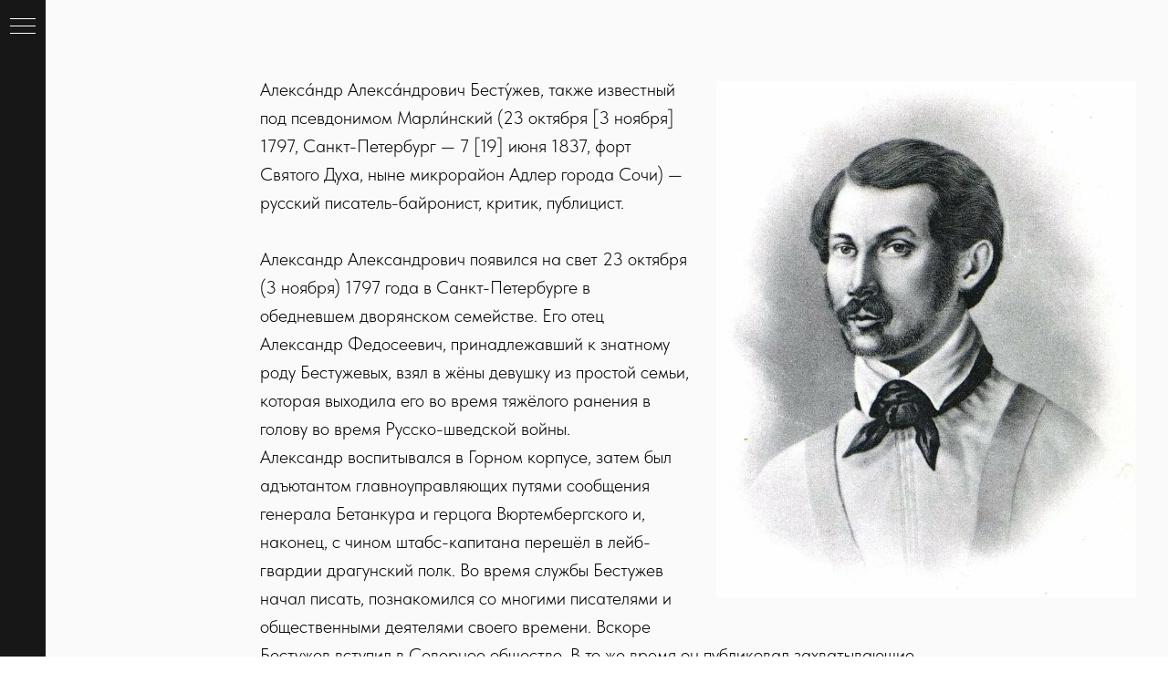

--- FILE ---
content_type: text/html; charset=UTF-8
request_url: https://greatlit.ru/btcnegtd
body_size: 6148
content:
<!DOCTYPE html> <html> <head> <meta charset="utf-8" /> <meta http-equiv="Content-Type" content="text/html; charset=utf-8" /> <meta name="viewport" content="width=device-width, initial-scale=1.0" /> <!--metatextblock--> <title>Бестужев Александр Александрович </title> <meta property="og:url" content="https://greatlit.ru/btcnegtd" /> <meta property="og:title" content="Бестужев Александр Александрович " /> <meta property="og:description" content="" /> <meta property="og:type" content="website" /> <meta property="og:image" content="https://thb.tildacdn.com/tild3063-3264-4532-b135-623435313135/-/resize/504x/7686-6598.jpg" /> <link rel="canonical" href="https://greatlit.ru/btcnegtd"> <!--/metatextblock--> <meta name="format-detection" content="telephone=no" /> <meta http-equiv="x-dns-prefetch-control" content="on"> <link rel="dns-prefetch" href="https://ws.tildacdn.com"> <link rel="dns-prefetch" href="https://static.tildacdn.com"> <link rel="shortcut icon" href="https://static.tildacdn.com/tild6566-3539-4539-b931-663037313533/favicon6.ico" type="image/x-icon" /> <!-- Assets --> <script src="https://neo.tildacdn.com/js/tilda-fallback-1.0.min.js" async charset="utf-8"></script> <link rel="stylesheet" href="https://static.tildacdn.com/css/tilda-grid-3.0.min.css" type="text/css" media="all" onerror="this.loaderr='y';"/> <link rel="stylesheet" href="https://static.tildacdn.com/ws/project6626407/tilda-blocks-page35399115.min.css?t=1753801039" type="text/css" media="all" onerror="this.loaderr='y';" /> <link rel="stylesheet" href="https://static.tildacdn.com/css/tilda-slds-1.4.min.css" type="text/css" media="print" onload="this.media='all';" onerror="this.loaderr='y';" /> <noscript><link rel="stylesheet" href="https://static.tildacdn.com/css/tilda-slds-1.4.min.css" type="text/css" media="all" /></noscript> <link rel="stylesheet" href="https://static.tildacdn.com/css/fonts-tildasans.css" type="text/css" media="all" onerror="this.loaderr='y';" /> <script nomodule src="https://static.tildacdn.com/js/tilda-polyfill-1.0.min.js" charset="utf-8"></script> <script type="text/javascript">function t_onReady(func) {if(document.readyState!='loading') {func();} else {document.addEventListener('DOMContentLoaded',func);}}
function t_onFuncLoad(funcName,okFunc,time) {if(typeof window[funcName]==='function') {okFunc();} else {setTimeout(function() {t_onFuncLoad(funcName,okFunc,time);},(time||100));}}</script> <script src="https://static.tildacdn.com/js/tilda-scripts-3.0.min.js" charset="utf-8" defer onerror="this.loaderr='y';"></script> <script src="https://static.tildacdn.com/ws/project6626407/tilda-blocks-page35399115.min.js?t=1753801039" charset="utf-8" async onerror="this.loaderr='y';"></script> <script src="https://static.tildacdn.com/js/tilda-lazyload-1.0.min.js" charset="utf-8" async onerror="this.loaderr='y';"></script> <script src="https://static.tildacdn.com/js/tilda-slds-1.4.min.js" charset="utf-8" async onerror="this.loaderr='y';"></script> <script src="https://static.tildacdn.com/js/hammer.min.js" charset="utf-8" async onerror="this.loaderr='y';"></script> <script src="https://static.tildacdn.com/js/tilda-menu-1.0.min.js" charset="utf-8" async onerror="this.loaderr='y';"></script> <script src="https://static.tildacdn.com/js/tilda-skiplink-1.0.min.js" charset="utf-8" async onerror="this.loaderr='y';"></script> <script src="https://static.tildacdn.com/js/tilda-events-1.0.min.js" charset="utf-8" async onerror="this.loaderr='y';"></script> <script type="text/javascript">window.dataLayer=window.dataLayer||[];</script> <script type="text/javascript">(function() {if((/bot|google|yandex|baidu|bing|msn|duckduckbot|teoma|slurp|crawler|spider|robot|crawling|facebook/i.test(navigator.userAgent))===false&&typeof(sessionStorage)!='undefined'&&sessionStorage.getItem('visited')!=='y'&&document.visibilityState){var style=document.createElement('style');style.type='text/css';style.innerHTML='@media screen and (min-width: 980px) {.t-records {opacity: 0;}.t-records_animated {-webkit-transition: opacity ease-in-out .2s;-moz-transition: opacity ease-in-out .2s;-o-transition: opacity ease-in-out .2s;transition: opacity ease-in-out .2s;}.t-records.t-records_visible {opacity: 1;}}';document.getElementsByTagName('head')[0].appendChild(style);function t_setvisRecs(){var alr=document.querySelectorAll('.t-records');Array.prototype.forEach.call(alr,function(el) {el.classList.add("t-records_animated");});setTimeout(function() {Array.prototype.forEach.call(alr,function(el) {el.classList.add("t-records_visible");});sessionStorage.setItem("visited","y");},400);}
document.addEventListener('DOMContentLoaded',t_setvisRecs);}})();</script></head> <body class="t-body" style="margin:0;"> <!--allrecords--> <div id="allrecords" class="t-records" data-hook="blocks-collection-content-node" data-tilda-project-id="6626407" data-tilda-page-id="35399115" data-tilda-page-alias="btcnegtd" data-tilda-formskey="4a99c43bf497a8cebf523ad576626407" data-tilda-lazy="yes" data-tilda-root-zone="com" data-tilda-project-country="RU"> <!--header--> <header id="t-header" class="t-records" data-hook="blocks-collection-content-node" data-tilda-project-id="6626407" data-tilda-page-id="33524868" data-tilda-page-alias="header" data-tilda-formskey="4a99c43bf497a8cebf523ad576626407" data-tilda-lazy="yes" data-tilda-root-zone="com" data-tilda-project-country="RU"> <div id="rec541853937" class="r t-rec" style=" " data-animationappear="off" data-record-type="830"> <!-- t830 --> <!-- @classes t-name t-name_xs t-descr t-descr_xs t-title t-text --> <div id="nav541853937marker"></div> <div id="nav541853937" class="t830" data-menu="yes"> <div class="t830__panel t830__panel_bg t830__panel_hover t830__panel_close" style=""> <div class="t830__menu__content "> <button
type="button"
class="t830__burger t830__burger_mobile"
aria-label="Навигационное меню"
aria-expanded="false"> <span style="background-color:#ffffff"></span> <span style="background-color:#ffffff"></span> <span style="background-color:#ffffff"></span> <span style="background-color:#ffffff"></span> </button> <div class="t830__side"> <button
type="button"
class="t830__burger"
aria-label="Навигационное меню"
aria-expanded="false"
style=""> <span style="background-color:#ffffff;"></span> <span style="background-color:#ffffff;"></span> <span style="background-color:#ffffff;"></span> <span style="background-color:#ffffff;"></span> </button> </div> </div> </div> <div class="t830m__overlay"> <div class="t830m__overlay_bg" style=" "></div> </div> <div class="t830m t830m_bg t830m_close"> <div class="t830m__container"> <button type="button" class="t830m__close-button t830m__close t830m__close_bg t830m_opened" aria-label="Закрыть меню"> <div class="t830m__close_icon t830m__close_icon_none"> <span style="background-color:#ffffff"></span> <span style="background-color:#ffffff"></span> <span style="background-color:#ffffff"></span> <span style="background-color:#ffffff"></span> </div> </button> <div class="t830m__top t830m__top_addwrap t830m__top_padd t830m__top_padd-text"> <div class="t830m__wrap"> <div class="t830m__menu"> <div class="t830__wrapper t-site-search-input" data-sidemenu-search="yes"> <div class="t830__blockinput t830__blockinput_padding"> <input type="text" class="t830__input t-input" placeholder="" data-search-target="all" style=""> <svg role="presentation" class="t830__search-icon" xmlns="http://www.w3.org/2000/svg" viewBox="0 0 88 88"> <path fill="#b6b6b6" d="M85 31.1c-.5-8.7-4.4-16.6-10.9-22.3C67.6 3 59.3 0 50.6.6c-8.7.5-16.7 4.4-22.5 11-11.2 12.7-10.7 31.7.6 43.9l-5.3 6.1-2.5-2.2-17.8 20 9 8.1 17.8-20.2-2.1-1.8 5.3-6.1c5.8 4.2 12.6 6.3 19.3 6.3 9 0 18-3.7 24.4-10.9 5.9-6.6 8.8-15 8.2-23.7zM72.4 50.8c-9.7 10.9-26.5 11.9-37.6 2.3-10.9-9.8-11.9-26.6-2.3-37.6 4.7-5.4 11.3-8.5 18.4-8.9h1.6c6.5 0 12.7 2.4 17.6 6.8 5.3 4.7 8.5 11.1 8.9 18.2.5 7-1.9 13.8-6.6 19.2z"/> </svg> </div> </div> <div class="t830m__list"> <div class="t830m__list-item"> <div class="t830m__list-title t830m__menu-item"> <a
class="t830m__list-title-link t-menu__link-item t-descr"
href="/" data-menu-item-number="1">
Главная
</a> </div> </div> <div class="t830m__list-item"> <div class="t830m__list-title t830m__menu-item"> <a
class="t830m__list-title-link t-menu__link-item t-descr"
href="/o-proekte" data-menu-item-number="2">
О проекте
</a> </div> </div> <div class="t830m__list-item"> <div class="t830m__list-title t830m__menu-item"> <a
class="t830m__list-title-link t-menu__link-item t-descr"
href="/" data-menu-item-number="3">
Премии и конкурсы
</a> </div> </div> <div class="t830m__list-item"> <div class="t830m__list-title t830m__menu-item"> <a
class="t830m__list-title-link t-menu__link-item t-descr"
href="/" data-menu-item-number="4">
Новости
</a> </div> </div> </div> </div> </div> </div> </div> </div> </div> <style>#rec541853937 .t830m{background-color:#424242;}#rec541853937 .t830m__close{background-color:#424242;}#rec541853937 .t830__panel{background-color:#171717;}@media screen and (max-width:1200px){#rec541853937 .t830m.t830m_bg{background-color:#5c5c5c;}#rec541853937 .t830m__close.t830m__close_bg{background-color:#5c5c5c;}#rec541853937 .t830__panel.t830__panel_bg{background-color:#5c5c5c;}}</style> <script>t_onReady(function() {var tildaSearchJS='https://static.tildacdn.com/js/tilda-search-';var s=document.createElement('script');s.src=tildaSearchJS + '1.2.min.js';s.async=true;s.onerror=function() {console.log('Error load Tilda Search in ME901');};if(document.querySelectorAll("script[src^='" + tildaSearchJS + "']").length===0&&document.querySelectorAll("script[src^='" + tildaSearchJS + "']").length===0) {document.head.appendChild(s);}});</script> <script>window.zero_window_width_hook='allrecords';t_onReady(function() {t_onFuncLoad('t830_init',function() {t830_init('541853937');});});</script> <style>#rec541853937 .t-menu__link-item{}@supports (overflow:-webkit-marquee) and (justify-content:inherit){#rec541853937 .t-menu__link-item,#rec541853937 .t-menu__link-item.t-active{opacity:1 !important;}}</style> <style> #rec541853937 .t830m__list-title-text{color:#ffffff;text-transform:uppercase;}#rec541853937 a.t830m__list-title-link{color:#ffffff;text-transform:uppercase;}</style> </div> </header> <!--/header--> <div id="rec571986623" class="r t-rec t-rec_pt_75 t-rec_pb_75" style="padding-top:75px;padding-bottom:75px;background-color:#fafafa; " data-record-type="182" data-bg-color="#fafafa"> <!-- T167 --> <div class="t167"> <div class="t-container"> <div class="t-prefix_2 t-col t-col_10"> <div class="t-col t-col_5 t167__imgblock" itemscope itemtype="http://schema.org/ImageObject"> <meta itemprop="image" content="https://static.tildacdn.com/tild3063-3264-4532-b135-623435313135/7686-6598.jpg"> <img class="t167__img t-img"
src="https://thb.tildacdn.com/tild3063-3264-4532-b135-623435313135/-/empty/7686-6598.jpg" data-original="https://static.tildacdn.com/tild3063-3264-4532-b135-623435313135/7686-6598.jpg"
imgfield="img" data-tu-max-width="920" data-tu-max-height="920"
alt=""> <div class="t167__imgdescr t-descr" field="imgdescr" itemprop="description"></div> </div> <div class="t-col t-col_8" style="margin:0; float:none; display:inherit;"> <div field="text" class="t167__text t-text t-text_md">Алекса́ндр Алекса́ндрович Бесту́жев, также известный под псевдонимом Марли́нский (23 октября [3&nbsp;ноября] 1797, Санкт-Петербург —&nbsp;7 [19] июня&nbsp;1837, форт Святого Духа, ныне микрорайон Адлер города Сочи) — русский писатель-байронист, критик, публицист.<br /><br />Александр Александрович появился на свет 23 октября (3 ноября) 1797 года в Санкт-Петербурге в обедневшем дворянском семействе. Его отец Александр Федосеевич, принадлежавший к знатному роду Бестужевых, взял в жёны девушку из простой семьи, которая выходила его во время тяжёлого ранения в голову во время Русско-шведской войны.<br />Александр воспитывался в&nbsp;Горном корпусе, затем был адъютантом главноуправляющих путями сообщения генерала&nbsp;Бетанкура&nbsp;и&nbsp;герцога Вюртембергского&nbsp;и, наконец, с чином штабс-капитана перешёл в лейб-гвардии драгунский полк. Во время службы Бестужев начал писать, познакомился со многими писателями и общественными деятелями своего времени.&nbsp;Вскоре Бестужев вступил в Северное общество. В то же время он публиковал захватывающие исторические повести под псевдонимом Марлинский, который взял в честь петергофского дворца Марли, в котором нес караульную службу. В 1823–1825 годах Бестужев-Марлинский совместно с&nbsp;К. Ф. Рылеевым&nbsp;издавал альманах «Полярная звезда». Александр&nbsp;Бестужев-Марлинский, биография которого была тесно связана с декабристами, принимал прямое участие неудачном восстании на Сенатской площади 14 декабря 1825 года. За участие в заговоре сначала был приговорен к смети, но был сослан в&nbsp;Якутск, а оттуда в 1829&nbsp;году переведён на&nbsp;Кавказ&nbsp;солдатом. Участвуя здесь во многих сражениях, он получил чин унтер-офицера и георгиевский крест, а затем был произведён и в прапорщики. Погиб в стычке с горцами, в лесу, на мысе Адлер; тело его не найдено. По другой версии он был так жестоко изрублен, что тело его так и не удалось опознать.<br /><br /><br />К наиболее ярким произведениям Бестужева-Марлинского относятся «Лейтенант Белозор», «Аммалат-бек», «Замок Нейгаузен», «Мулла Нур», «Фрегат «Надежда»», «Страшное гадание» и другие. Многие из них были написаны во время службы писателя на Кавказе. В 1832 году повести Марлинского издали в пяти томах, без указания имени автора, которое и без того все знали… Он оставался полузапретным: Марлинского печатали, обсуждали в критике, но, например, воспоминания о его жизни в печать не допускались десятилетиями. Чтобы не создавать из бунтаря героя. <br /><br /><br /></div> </div> </div> </div> </div> </div> <!--footer--> <footer id="t-footer" class="t-records" data-hook="blocks-collection-content-node" data-tilda-project-id="6626407" data-tilda-page-id="33526455" data-tilda-page-alias="footer" data-tilda-formskey="4a99c43bf497a8cebf523ad576626407" data-tilda-lazy="yes" data-tilda-root-zone="com" data-tilda-project-country="RU"> <div id="rec541878499" class="r t-rec t-rec_pt_60 t-rec_pb_75" style="padding-top:60px;padding-bottom:75px;background-color:#171717; " data-animationappear="off" data-record-type="457" data-bg-color="#171717"> <!-- T457 --> <div class="t457"> <div class="t-container"> <div class="t-col t-col_12"> <ul class="t457__ul"> <li class="t457__li"> <a href="/o-proekte" data-menu-item-number="1">О проекте</a> </li> <li class="t457__li"> <a href="/pravovaya-informatsiya" data-menu-item-number="2">Правовая информация</a> </li> </ul> </div> <div class="t457__col_mt30 t-col t-col_12"> <img class="t457__logo t457__img t-img"
src="https://thb.tildacdn.com/tild3739-6231-4464-b737-613334656462/-/empty/___.png" data-original="https://static.tildacdn.com/tild3739-6231-4464-b737-613334656462/___.png"
imgfield="img"
alt=""> </div> <div class="t-col t-col_12"> <div class="t457__copyright" field="text">Все права защищены. Полное или частичное копирование материалов в коммерческих целях возможно только с письменного разрешения владельца сайта. В случае обнаружения нарушений виновные могут быть привлечены к ответственности в соответствии с законодательством Российской Федерации.</div> </div> </div> </div> <style>#rec541878499 .t457__copyright{color:#ffffff;}</style> <style> #rec541878499 .t457__link{font-size:28px;color:#ffffff;font-weight:600;}#rec541878499 .t457__li a{color:#ffffff;}</style> <style> #rec541878499 .t457__logo{color:#ffffff;font-weight:600;}@media screen and (min-width:480px){#rec541878499 .t457__logo{font-size:28px;}}</style> </div> </footer> <!--/footer--> </div> <!--/allrecords--> <!-- Stat --> <!-- Yandex.Metrika counter 92254015 --> <script type="text/javascript" data-tilda-cookie-type="analytics">setTimeout(function(){(function(m,e,t,r,i,k,a){m[i]=m[i]||function(){(m[i].a=m[i].a||[]).push(arguments)};m[i].l=1*new Date();k=e.createElement(t),a=e.getElementsByTagName(t)[0],k.async=1,k.src=r,a.parentNode.insertBefore(k,a)})(window,document,"script","https://mc.yandex.ru/metrika/tag.js","ym");window.mainMetrikaId='92254015';ym(window.mainMetrikaId,"init",{clickmap:true,trackLinks:true,accurateTrackBounce:true,webvisor:true,ecommerce:"dataLayer"});},2000);</script> <noscript><div><img src="https://mc.yandex.ru/watch/92254015" style="position:absolute; left:-9999px;" alt="" /></div></noscript> <!-- /Yandex.Metrika counter --> <script type="text/javascript">if(!window.mainTracker) {window.mainTracker='tilda';}
setTimeout(function(){(function(d,w,k,o,g) {var n=d.getElementsByTagName(o)[0],s=d.createElement(o),f=function(){n.parentNode.insertBefore(s,n);};s.type="text/javascript";s.async=true;s.key=k;s.id="tildastatscript";s.src=g;if(w.opera=="[object Opera]") {d.addEventListener("DOMContentLoaded",f,false);} else {f();}})(document,window,'fecf99c08a69fdd1095ddf2711cc6286','script','https://static.tildacdn.com/js/tilda-stat-1.0.min.js');},2000);</script> </body> </html>